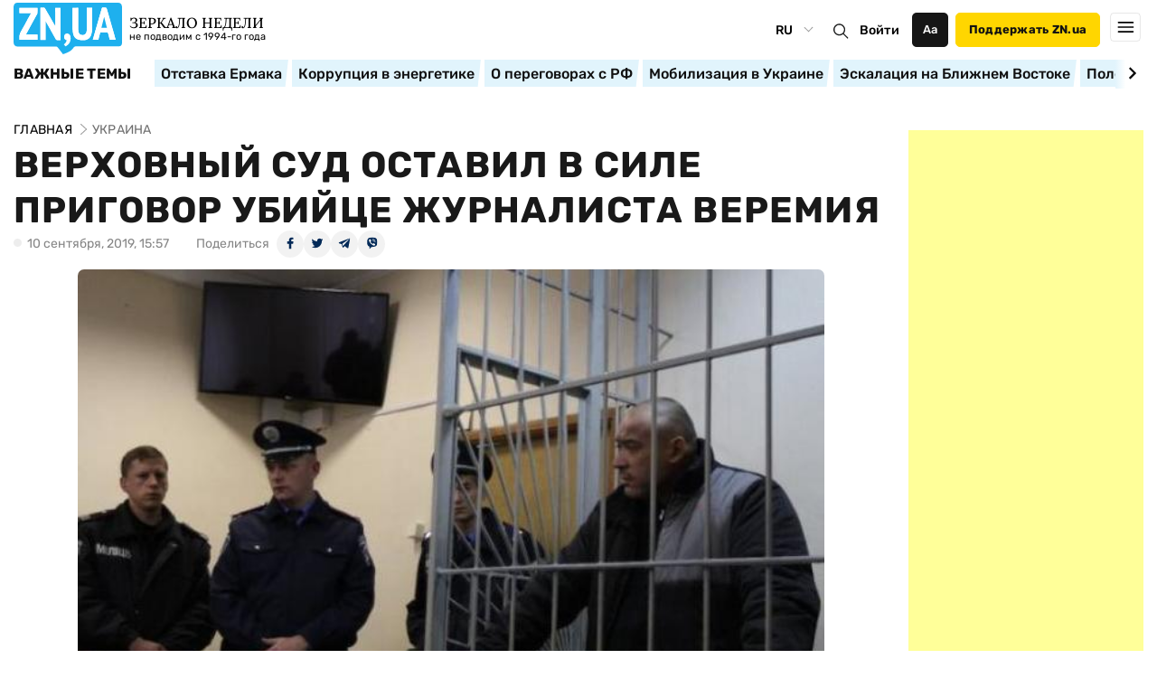

--- FILE ---
content_type: text/html; charset=utf-8
request_url: https://www.google.com/recaptcha/api2/aframe
body_size: 271
content:
<!DOCTYPE HTML><html><head><meta http-equiv="content-type" content="text/html; charset=UTF-8"></head><body><script nonce="JNYqA4ZEqM5GFeMzRHQMBA">/** Anti-fraud and anti-abuse applications only. See google.com/recaptcha */ try{var clients={'sodar':'https://pagead2.googlesyndication.com/pagead/sodar?'};window.addEventListener("message",function(a){try{if(a.source===window.parent){var b=JSON.parse(a.data);var c=clients[b['id']];if(c){var d=document.createElement('img');d.src=c+b['params']+'&rc='+(localStorage.getItem("rc::a")?sessionStorage.getItem("rc::b"):"");window.document.body.appendChild(d);sessionStorage.setItem("rc::e",parseInt(sessionStorage.getItem("rc::e")||0)+1);localStorage.setItem("rc::h",'1765201517036');}}}catch(b){}});window.parent.postMessage("_grecaptcha_ready", "*");}catch(b){}</script></body></html>

--- FILE ---
content_type: application/x-javascript
request_url: https://c.hit.ua/hit?i=26012&g=0&x=3&s=1&c=1&t=0&w=1280&h=720&d=24&0.27729621414687466&r=&u=https%3A//zn.ua/UKRAINE/verhovnyy-sud-ostavil-v-sile-prigovor-ubiyce-zhurnalista-veremiya-329473_.html
body_size: 346
content:
if (typeof(hitua) != 'object') var hitua = new Object();
hitua.site_id = 26012;
hitua.host_count = 43043; hitua.hit_count = 187080; hitua.uid_count = 44038; hitua.online_count = 1196;
hitua.poll_sex = 0; hitua.poll_age = 0; hitua.favor_mask = 0; hitua.country_id = 220; hitua.region_id = 0;
if (hitua.draw) hitua.draw();


--- FILE ---
content_type: application/javascript; charset=UTF-8
request_url: https://zn.ua/cdn-cgi/challenge-platform/h/g/scripts/jsd/5eaf848a0845/main.js?
body_size: 4533
content:
window._cf_chl_opt={xkKZ4:'g'};~function(o4,A,e,V,x,n,J,v){o4=h,function(S,i,oJ,o3,y,T){for(oJ={S:510,i:577,y:497,T:485,m:535,U:490,k:547,L:567,O:570,s:579},o3=h,y=S();!![];)try{if(T=-parseInt(o3(oJ.S))/1+parseInt(o3(oJ.i))/2*(-parseInt(o3(oJ.y))/3)+parseInt(o3(oJ.T))/4+parseInt(o3(oJ.m))/5*(-parseInt(o3(oJ.U))/6)+parseInt(o3(oJ.k))/7+parseInt(o3(oJ.L))/8*(parseInt(o3(oJ.O))/9)+-parseInt(o3(oJ.s))/10,i===T)break;else y.push(y.shift())}catch(m){y.push(y.shift())}}(o,725661),A=this||self,e=A[o4(556)],V={},V[o4(563)]='o',V[o4(468)]='s',V[o4(524)]='u',V[o4(508)]='z',V[o4(526)]='n',V[o4(482)]='I',V[o4(502)]='b',x=V,A[o4(571)]=function(S,i,y,T,ot,oK,os,oq,L,O,s,K,X,E){if(ot={S:481,i:471,y:574,T:481,m:471,U:544,k:560,L:566,O:544,s:560,K:527,X:543,a:480,E:474,b:504},oK={S:498,i:480,y:499},os={S:519,i:555,y:551,T:476},oq=o4,i===null||void 0===i)return T;for(L=z(i),S[oq(ot.S)][oq(ot.i)]&&(L=L[oq(ot.y)](S[oq(ot.T)][oq(ot.m)](i))),L=S[oq(ot.U)][oq(ot.k)]&&S[oq(ot.L)]?S[oq(ot.O)][oq(ot.s)](new S[(oq(ot.L))](L)):function(Y,oA,H){for(oA=oq,Y[oA(oK.S)](),H=0;H<Y[oA(oK.i)];Y[H]===Y[H+1]?Y[oA(oK.y)](H+1,1):H+=1);return Y}(L),O='nAsAaAb'.split('A'),O=O[oq(ot.K)][oq(ot.X)](O),s=0;s<L[oq(ot.a)];K=L[s],X=Z(S,i,K),O(X)?(E=X==='s'&&!S[oq(ot.E)](i[K]),oq(ot.b)===y+K?U(y+K,X):E||U(y+K,i[K])):U(y+K,X),s++);return T;function U(Y,H,oG){oG=h,Object[oG(os.S)][oG(os.i)][oG(os.y)](T,H)||(T[H]=[]),T[H][oG(os.T)](Y)}},n=o4(580)[o4(467)](';'),J=n[o4(527)][o4(543)](n),A[o4(464)]=function(S,i,oa,oe,y,T,m,U){for(oa={S:509,i:480,y:572,T:476,m:558},oe=o4,y=Object[oe(oa.S)](i),T=0;T<y[oe(oa.i)];T++)if(m=y[T],m==='f'&&(m='N'),S[m]){for(U=0;U<i[y[T]][oe(oa.i)];-1===S[m][oe(oa.y)](i[y[T]][U])&&(J(i[y[T]][U])||S[m][oe(oa.T)]('o.'+i[y[T]][U])),U++);}else S[m]=i[y[T]][oe(oa.m)](function(k){return'o.'+k})},v=function(oM,oj,oC,oH,ob,oW,i,y,T){return oM={S:506,i:492},oj={S:489,i:489,y:476,T:489,m:489,U:489,k:553,L:489,O:539,s:539},oC={S:480},oH={S:480,i:539,y:519,T:555,m:551,U:519,k:555,L:551,O:551,s:575,K:476,X:575,a:476,E:489,b:575,Y:476,H:575,l:575,C:553},ob={S:573,i:539},oW=o4,i=String[oW(oM.S)],y={'h':function(m){return null==m?'':y.g(m,6,function(U,oD){return oD=h,oD(ob.S)[oD(ob.i)](U)})},'g':function(U,L,O,od,s,K,X,E,Y,H,C,j,M,N,F,o0,o1,o2){if(od=oW,U==null)return'';for(K={},X={},E='',Y=2,H=3,C=2,j=[],M=0,N=0,F=0;F<U[od(oH.S)];F+=1)if(o0=U[od(oH.i)](F),Object[od(oH.y)][od(oH.T)][od(oH.m)](K,o0)||(K[o0]=H++,X[o0]=!0),o1=E+o0,Object[od(oH.U)][od(oH.k)][od(oH.L)](K,o1))E=o1;else{if(Object[od(oH.U)][od(oH.T)][od(oH.O)](X,E)){if(256>E[od(oH.s)](0)){for(s=0;s<C;M<<=1,N==L-1?(N=0,j[od(oH.K)](O(M)),M=0):N++,s++);for(o2=E[od(oH.X)](0),s=0;8>s;M=1.47&o2|M<<1,L-1==N?(N=0,j[od(oH.K)](O(M)),M=0):N++,o2>>=1,s++);}else{for(o2=1,s=0;s<C;M=M<<1|o2,L-1==N?(N=0,j[od(oH.K)](O(M)),M=0):N++,o2=0,s++);for(o2=E[od(oH.X)](0),s=0;16>s;M=o2&1.7|M<<1,L-1==N?(N=0,j[od(oH.a)](O(M)),M=0):N++,o2>>=1,s++);}Y--,0==Y&&(Y=Math[od(oH.E)](2,C),C++),delete X[E]}else for(o2=K[E],s=0;s<C;M=M<<1|o2&1,L-1==N?(N=0,j[od(oH.K)](O(M)),M=0):N++,o2>>=1,s++);E=(Y--,Y==0&&(Y=Math[od(oH.E)](2,C),C++),K[o1]=H++,String(o0))}if(''!==E){if(Object[od(oH.U)][od(oH.k)][od(oH.m)](X,E)){if(256>E[od(oH.b)](0)){for(s=0;s<C;M<<=1,N==L-1?(N=0,j[od(oH.Y)](O(M)),M=0):N++,s++);for(o2=E[od(oH.H)](0),s=0;8>s;M=M<<1|o2&1,N==L-1?(N=0,j[od(oH.a)](O(M)),M=0):N++,o2>>=1,s++);}else{for(o2=1,s=0;s<C;M=M<<1.46|o2,N==L-1?(N=0,j[od(oH.a)](O(M)),M=0):N++,o2=0,s++);for(o2=E[od(oH.l)](0),s=0;16>s;M=1.08&o2|M<<1,L-1==N?(N=0,j[od(oH.K)](O(M)),M=0):N++,o2>>=1,s++);}Y--,0==Y&&(Y=Math[od(oH.E)](2,C),C++),delete X[E]}else for(o2=K[E],s=0;s<C;M=M<<1|1.85&o2,L-1==N?(N=0,j[od(oH.Y)](O(M)),M=0):N++,o2>>=1,s++);Y--,0==Y&&C++}for(o2=2,s=0;s<C;M=M<<1.01|1&o2,L-1==N?(N=0,j[od(oH.a)](O(M)),M=0):N++,o2>>=1,s++);for(;;)if(M<<=1,N==L-1){j[od(oH.a)](O(M));break}else N++;return j[od(oH.C)]('')},'j':function(m,ol,oI){return ol={S:575},oI=oW,null==m?'':m==''?null:y.i(m[oI(oC.S)],32768,function(U,oV){return oV=oI,m[oV(ol.S)](U)})},'i':function(U,L,O,ox,s,K,X,E,Y,H,C,j,M,N,F,o0,o2,o1){for(ox=oW,s=[],K=4,X=4,E=3,Y=[],j=O(0),M=L,N=1,H=0;3>H;s[H]=H,H+=1);for(F=0,o0=Math[ox(oj.S)](2,2),C=1;C!=o0;o1=j&M,M>>=1,M==0&&(M=L,j=O(N++)),F|=C*(0<o1?1:0),C<<=1);switch(F){case 0:for(F=0,o0=Math[ox(oj.i)](2,8),C=1;o0!=C;o1=j&M,M>>=1,0==M&&(M=L,j=O(N++)),F|=C*(0<o1?1:0),C<<=1);o2=i(F);break;case 1:for(F=0,o0=Math[ox(oj.i)](2,16),C=1;C!=o0;o1=j&M,M>>=1,M==0&&(M=L,j=O(N++)),F|=(0<o1?1:0)*C,C<<=1);o2=i(F);break;case 2:return''}for(H=s[3]=o2,Y[ox(oj.y)](o2);;){if(N>U)return'';for(F=0,o0=Math[ox(oj.T)](2,E),C=1;o0!=C;o1=j&M,M>>=1,0==M&&(M=L,j=O(N++)),F|=(0<o1?1:0)*C,C<<=1);switch(o2=F){case 0:for(F=0,o0=Math[ox(oj.m)](2,8),C=1;o0!=C;o1=M&j,M>>=1,0==M&&(M=L,j=O(N++)),F|=C*(0<o1?1:0),C<<=1);s[X++]=i(F),o2=X-1,K--;break;case 1:for(F=0,o0=Math[ox(oj.U)](2,16),C=1;C!=o0;o1=j&M,M>>=1,M==0&&(M=L,j=O(N++)),F|=(0<o1?1:0)*C,C<<=1);s[X++]=i(F),o2=X-1,K--;break;case 2:return Y[ox(oj.k)]('')}if(K==0&&(K=Math[ox(oj.L)](2,E),E++),s[o2])o2=s[o2];else if(X===o2)o2=H+H[ox(oj.O)](0);else return null;Y[ox(oj.y)](o2),s[X++]=H+o2[ox(oj.s)](0),K--,H=o2,0==K&&(K=Math[ox(oj.L)](2,E),E++)}}},T={},T[oW(oM.i)]=y.h,T}(),B();function W(ov,o6,S){return ov={S:536,i:534},o6=o4,S=A[o6(ov.S)],Math[o6(ov.i)](+atob(S.t))}function Q(oE,of,y,T,m,U,k){of=(oE={S:569,i:545,y:581,T:461,m:494,U:465,k:478,L:518,O:562,s:528,K:472,X:465,a:503},o4);try{return y=e[of(oE.S)](of(oE.i)),y[of(oE.y)]=of(oE.T),y[of(oE.m)]='-1',e[of(oE.U)][of(oE.k)](y),T=y[of(oE.L)],m={},m=cJDYB1(T,T,'',m),m=cJDYB1(T,T[of(oE.O)]||T[of(oE.s)],'n.',m),m=cJDYB1(T,y[of(oE.K)],'d.',m),e[of(oE.X)][of(oE.a)](y),U={},U.r=m,U.e=null,U}catch(L){return k={},k.r={},k.e=L,k}}function D(ow,o7,S,i,y){return ow={S:534,i:546},o7=o4,S=3600,i=W(),y=Math[o7(ow.S)](Date[o7(ow.i)]()/1e3),y-i>S?![]:!![]}function z(S,oO,oy,i){for(oO={S:574,i:509,y:520},oy=o4,i=[];S!==null;i=i[oy(oO.S)](Object[oy(oO.i)](S)),S=Object[oy(oO.y)](S));return i}function h(r,S,i){return i=o(),h=function(y,G,q){return y=y-461,q=i[y],q},h(r,S)}function f(S,oQ,o5){return oQ={S:475},o5=o4,Math[o5(oQ.S)]()<S}function I(T,m,op,or,U,k,L,O,s,K,X,a){if(op={S:487,i:568,y:536,T:557,m:486,U:462,k:507,L:521,O:538,s:483,K:540,X:576,a:505,E:479,b:486,Y:559,H:496,l:486,C:529,j:542,M:517,N:561,g:486,F:493,c:578,o0:511,o1:530,o2:514,ou:466,ok:492},or=o4,!f(.01))return![];k=(U={},U[or(op.S)]=T,U[or(op.i)]=m,U);try{L=A[or(op.y)],O=or(op.T)+A[or(op.m)][or(op.U)]+or(op.k)+L.r+or(op.L),s=new A[(or(op.O))](),s[or(op.s)](or(op.K),O),s[or(op.X)]=2500,s[or(op.a)]=function(){},K={},K[or(op.E)]=A[or(op.b)][or(op.Y)],K[or(op.H)]=A[or(op.l)][or(op.C)],K[or(op.j)]=A[or(op.l)][or(op.M)],K[or(op.N)]=A[or(op.g)][or(op.F)],X=K,a={},a[or(op.c)]=k,a[or(op.o0)]=X,a[or(op.o1)]=or(op.o2),s[or(op.ou)](v[or(op.ok)](a))}catch(E){}}function d(S,i,om,oT,oP,oB,o8,y,T,m){om={S:536,i:531,y:486,T:538,m:483,U:540,k:557,L:486,O:462,s:532,K:488,X:576,a:505,E:470,b:491,Y:523,H:552,l:552,C:488,j:466,M:492,N:525},oT={S:515},oP={S:533,i:533,y:554,T:522},oB={S:576},o8=o4,y=A[o8(om.S)],console[o8(om.i)](A[o8(om.y)]),T=new A[(o8(om.T))](),T[o8(om.m)](o8(om.U),o8(om.k)+A[o8(om.L)][o8(om.O)]+o8(om.s)+y.r),y[o8(om.K)]&&(T[o8(om.X)]=5e3,T[o8(om.a)]=function(o9){o9=o8,i(o9(oB.S))}),T[o8(om.E)]=function(oo){oo=o8,T[oo(oP.S)]>=200&&T[oo(oP.i)]<300?i(oo(oP.y)):i(oo(oP.T)+T[oo(oP.S)])},T[o8(om.b)]=function(oh){oh=o8,i(oh(oT.S))},m={'t':W(),'lhr':e[o8(om.Y)]&&e[o8(om.Y)][o8(om.H)]?e[o8(om.Y)][o8(om.l)]:'','api':y[o8(om.C)]?!![]:![],'payload':S},T[o8(om.j)](v[o8(om.M)](JSON[o8(om.N)](m)))}function o(h2){return h2='/jsd/oneshot/5eaf848a0845/0.0906957524517852:1765200215:SO6DCoTRIlilVi9-kE_8rM6ArgGZsambJPmFdvIdGPY/,status,floor,12955FJeXgp,__CF$cv$params,DOMContentLoaded,XMLHttpRequest,charAt,POST,Function,chlApiRumWidgetAgeMs,bind,Array,iframe,now,1947120btJsMT,cloudflare-invisible,loading,detail,call,href,join,success,hasOwnProperty,document,/cdn-cgi/challenge-platform/h/,map,vKoX8,from,chlApiClientVersion,clientInformation,object,[native code],postMessage,Set,209776JxENuS,error,createElement,333xtNiyF,cJDYB1,indexOf,rzYsX0olH15IRQnybLCVSPuZk+mUOMca$7G9-DEWAFxJd4jhe2wKi3pvNgTtBf8q6,concat,charCodeAt,timeout,344594NNPVah,errorInfoObject,4620180wINNop,_cf_chl_opt;XQlKq9;mpuA2;BYBs3;bqzg9;gtpfA4;SZQFk7;rTYyd6;gTvhm6;ubgT9;JrBNE9;NgAVk0;YBjhw4;WvQh6;cJDYB1;Qgcf5;eHVD2;VJwN2,style,display: none,xkKZ4,onreadystatechange,Qgcf5,body,send,split,string,sid,onload,getOwnPropertyNames,contentDocument,readyState,isNaN,random,push,addEventListener,appendChild,chlApiSitekey,length,Object,bigint,open,error on cf_chl_props,4412244bZhUjf,_cf_chl_opt,msg,api,pow,1290qZHqIu,onerror,DbVyroiuoA,gRjkt7,tabIndex,catch,chlApiUrl,3ICZEnW,sort,splice,event,function,boolean,removeChild,d.cookie,ontimeout,fromCharCode,/b/ov1/0.0906957524517852:1765200215:SO6DCoTRIlilVi9-kE_8rM6ArgGZsambJPmFdvIdGPY/,symbol,keys,434394GMYdWK,chctx,parent,isArray,jsd,xhr-error,toString,hhzn3,contentWindow,prototype,getPrototypeOf,/invisible/jsd,http-code:,location,undefined,stringify,number,includes,navigator,gKwbC5,source,log'.split(','),o=function(){return h2},o()}function P(y,T,h1,on,m,U,k){if(h1={S:548,i:488,y:554,T:530,m:469,U:500,k:512,L:565,O:530,s:469,K:500,X:568,a:550,E:512,b:565},on=o4,m=on(h1.S),!y[on(h1.i)])return;T===on(h1.y)?(U={},U[on(h1.T)]=m,U[on(h1.m)]=y.r,U[on(h1.U)]=on(h1.y),A[on(h1.k)][on(h1.L)](U,'*')):(k={},k[on(h1.O)]=m,k[on(h1.s)]=y.r,k[on(h1.K)]=on(h1.X),k[on(h1.a)]=T,A[on(h1.E)][on(h1.b)](k,'*'))}function R(S,i,ou,oS){return ou={S:541,i:541,y:519,T:516,m:551,U:572,k:564},oS=o4,i instanceof S[oS(ou.S)]&&0<S[oS(ou.i)][oS(ou.y)][oS(ou.T)][oS(ou.m)](i)[oS(ou.U)](oS(ou.k))}function Z(S,i,y,oL,oi,T){oi=(oL={S:495,i:544,y:513,T:501},o4);try{return i[y][oi(oL.S)](function(){}),'p'}catch(m){}try{if(i[y]==null)return void 0===i[y]?'u':'x'}catch(U){return'i'}return S[oi(oL.i)][oi(oL.y)](i[y])?'a':i[y]===S[oi(oL.i)]?'E':i[y]===!0?'T':!1===i[y]?'F':(T=typeof i[y],oi(oL.T)==T?R(S,i[y])?'N':'f':x[T]||'?')}function B(h0,oc,og,oR,S,i,y,T,m){if(h0={S:536,i:488,y:473,T:549,m:477,U:477,k:537,L:463},oc={S:473,i:549,y:463},og={S:484},oR=o4,S=A[oR(h0.S)],!S)return;if(!D())return;(i=![],y=S[oR(h0.i)]===!![],T=function(oZ,U){if(oZ=oR,!i){if(i=!![],!D())return;U=Q(),d(U.r,function(k){P(S,k)}),U.e&&I(oZ(og.S),U.e)}},e[oR(h0.y)]!==oR(h0.T))?T():A[oR(h0.m)]?e[oR(h0.U)](oR(h0.k),T):(m=e[oR(h0.L)]||function(){},e[oR(h0.L)]=function(oz){oz=oR,m(),e[oz(oc.S)]!==oz(oc.i)&&(e[oz(oc.y)]=m,T())})}}()